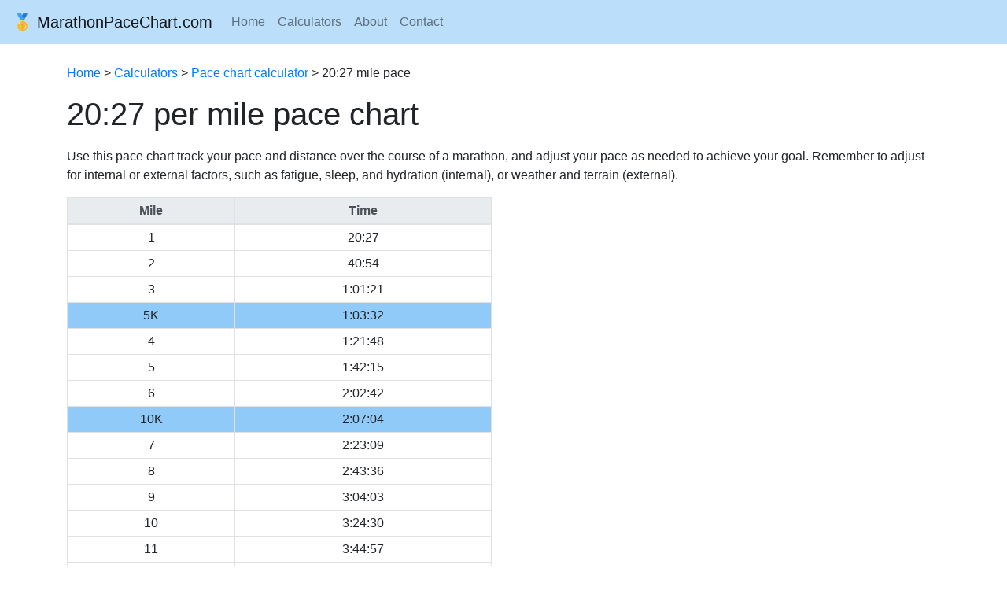

--- FILE ---
content_type: text/html; charset=UTF-8
request_url: https://marathonpacechart.com/calculators/pace-chart/per-mile/1227/
body_size: 2952
content:

<!doctype html>
<html lang="en" scroll-behavior="smooth">
<head>

<!-- Google tag (gtag.js) -->
<script async src="https://www.googletagmanager.com/gtag/js?id=G-2WENMBYPFH"></script>
<script>
  window.dataLayer = window.dataLayer || [];
  function gtag(){dataLayer.push(arguments);}
  gtag('js', new Date());

  gtag('config', 'G-2WENMBYPFH');
</script>

<!-- Journey ads script -->
<script type="text/javascript" async="async" data-noptimize="1" data-cfasync="false" src="//scripts.scriptwrapper.com/tags/635847dc-0540-418c-a20b-273c09b56b87.js"></script>
	
<!-- Grow code -->
<script data-grow-initializer="">!(function(){window.growMe||((window.growMe=function(e){window.growMe._.push(e);}),(window.growMe._=[]));var e=document.createElement("script");(e.type="text/javascript"),(e.src="https://faves.grow.me/main.js"),(e.defer=!0),e.setAttribute("data-grow-faves-site-id","U2l0ZTo2MzU4NDdkYy0wNTQwLTQxOGMtYTIwYi0yNzNjMDliNTZiODc=");var t=document.getElementsByTagName("script")[0];t.parentNode.insertBefore(e,t);})();</script>

	<meta charset="utf-8">
	<meta name="viewport" content="width=device-width, initial-scale=1, shrink-to-fit=no">
	<!-- Bootstrap CSS -->
	<link rel="stylesheet" href="https://stackpath.bootstrapcdn.com/bootstrap/4.5.0/css/bootstrap.min.css" integrity="sha384-9aIt2nRpC12Uk9gS9baDl411NQApFmC26EwAOH8WgZl5MYYxFfc+NcPb1dKGj7Sk" crossorigin="anonymous">
	<link rel="stylesheet" type="text/css" href="/css/styles.css">
	<title>20:27 per mile pace chart - MarathonPaceChart.com</title>
	<meta name="description" content="">
	<meta name="keywords" content="">
	<link rel="apple-touch-icon" sizes="180x180" href="/favicons/apple-touch-icon.png">
    <link rel="icon" type="image/png" sizes="32x32" href="/favicons/favicon-32x32.png">
    <link rel="icon" type="image/png" sizes="16x16" href="/favicons/favicon-16x16.png">
    <link rel="manifest" href="/favicons/site.webmanifest">
    <link rel="mask-icon" href="/favicons/safari-pinned-tab.svg" color="#5bbad5">
</head>

<body>

<nav class="navbar navbar-expand-md navbar-light" style="background-color: #bbdefb;">
<a class="navbar-brand" href="/">🥇 MarathonPaceChart.com</a>
  <button class="navbar-toggler" type="button" data-toggle="collapse" data-target="#navbarSupportedContent" aria-controls="navbarSupportedContent" aria-expanded="false" aria-label="Toggle navigation">
    <span class="navbar-toggler-icon"></span>
  </button>
  <div class="collapse navbar-collapse" id="navbarSupportedContent">
    <ul class="navbar-nav mr-auto">
      <li class="nav-item"><a class="nav-link" href="/">Home</a></li>
	  <li class="nav-item"><a class="nav-link" href="/calculators/">Calculators</a></li>
	  <li class="nav-item"><a class="nav-link" href="/about/">About</a></li>
	  <li class="nav-item"><a class="nav-link" href="/contact/">Contact</a></li>
	  </ul>
	  <div class="btn-group">
</div>
	</div>
</nav>
<div class="container">
  <p><a href="/">Home</a> > <a href="/calculators/">Calculators</a> > <a href="/calculators/pace-chart/">Pace chart calculator</a> > 20:27 mile pace</p>

<h1>20:27 per mile pace chart</h1>

<p>Use this pace chart track your pace and distance over the course of a marathon, and adjust your pace as needed to achieve your goal. Remember to adjust for internal or external factors, such as fatigue, sleep, and hydration (internal), or weather and terrain (external).</p>
	  
<div class = "row">
  <div class = "col-md-6">
    <div class = "row">
      <div class = "col">
        <div class = "table-responsive">
          <table class = "table table-sm table-bordered">
	        <thead class = "thead-light">
              <tr><th style="text-align:center;">Mile</th><th style="text-align:center;">Time</th></tr>
		    </thead>
		    <tbody>
		      <tr><td style="text-align:center;">1</td><td style="text-align:center;">20:27</td></tr>
		      <tr><td style="text-align:center;">2</td><td style="text-align:center;">40:54</td></tr>
		      <tr><td style="text-align:center;">3</td><td style="text-align:center;">1:01:21</td></tr>
		      <tr style="background-color:#90caf9;"><td style="text-align:center;">5K</td><td style="text-align:center;">1:03:32</td></tr>
		      <tr><td style="text-align:center;">4</td><td style="text-align:center;">1:21:48</td></tr>
		      <tr><td style="text-align:center;">5</td><td style="text-align:center;">1:42:15</td></tr>
		      <tr><td style="text-align:center;">6</td><td style="text-align:center;">2:02:42</td></tr>
		      <tr style="background-color:#90caf9;"><td style="text-align:center;">10K</td><td style="text-align:center;">2:07:04</td></tr>
		      <tr><td style="text-align:center;">7</td><td style="text-align:center;">2:23:09</td></tr>
		      <tr><td style="text-align:center;">8</td><td style="text-align:center;">2:43:36</td></tr>
		      <tr><td style="text-align:center;">9</td><td style="text-align:center;">3:04:03</td></tr>
		      <tr><td style="text-align:center;">10</td><td style="text-align:center;">3:24:30</td></tr>
		      <tr><td style="text-align:center;">11</td><td style="text-align:center;">3:44:57</td></tr>
		      <tr><td style="text-align:center;">12</td><td style="text-align:center;">4:05:24</td></tr>
		      <tr><td style="text-align:center;">13</td><td style="text-align:center;">4:25:51</td></tr>
		      <tr style="background-color:#90caf9;"><td style="text-align:center;">13.1</td><td style="text-align:center;">4:28:05</td></tr>
		      <tr><td style="text-align:center;">14</td><td style="text-align:center;">4:46:18</td></tr>
		      <tr><td style="text-align:center;">15</td><td style="text-align:center;">5:06:45</td></tr>
		      <tr><td style="text-align:center;">16</td><td style="text-align:center;">5:27:12</td></tr>
		      <tr><td style="text-align:center;">17</td><td style="text-align:center;">5:47:39</td></tr>
		      <tr><td style="text-align:center;">18</td><td style="text-align:center;">6:08:06</td></tr>
		      <tr><td style="text-align:center;">19</td><td style="text-align:center;">6:28:33</td></tr>
		      <tr><td style="text-align:center;">20</td><td style="text-align:center;">6:49:00</td></tr>
		      <tr><td style="text-align:center;">21</td><td style="text-align:center;">7:09:27</td></tr>
		      <tr><td style="text-align:center;">22</td><td style="text-align:center;">7:29:54</td></tr>
		      <tr><td style="text-align:center;">23</td><td style="text-align:center;">7:50:21</td></tr>
		      <tr><td style="text-align:center;">24</td><td style="text-align:center;">8:10:48</td></tr>
		      <tr><td style="text-align:center;">25</td><td style="text-align:center;">8:31:15</td></tr>
		      <tr><td style="text-align:center;">26</td><td style="text-align:center;">8:51:42</td></tr>
		      <tr style="background-color:#90caf9;"><td style="text-align:center;">26.2</td><td style="text-align:center;">8:56:11</td></tr>
		    </tbody>
          </table>
        </div>
      </div>
    </div>
  </div>
</div>

<!-- Mid-content ad -->
<!-- <div id="ad-slot">
<script async src="https://pagead2.googlesyndication.com/pagead/js/adsbygoogle.js?client=ca-pub-9198017356222472"
     crossorigin="anonymous"></script> -->
<!-- Mid-content -->
<!-- <ins class="adsbygoogle"
     style="display:block"
     data-ad-client="ca-pub-9198017356222472"
     data-ad-slot="9235932742"
     data-ad-format="auto"
     data-full-width-responsive="true"></ins>
<script>
     (adsbygoogle = window.adsbygoogle || []).push({});
</script>
<center>
<script id="tracer-tag" adUnitId="3199" width="300" height="250" collapseOnDefault="true" src="https://res.lassomarketing.io/scripts/sell-side-tag-min.js"></script>
</center>
<br>
</div> -->
<h2>Getting faster (or slower)</h2>
<p>Subtracting or adding even just a few seconds from your pace can make a major difference in your marathon time. Just take a look at these examples.</p>

<div class = "row">
      <div class = "col">
        <div class = "table-responsive">
          <table class = "table table-sm table-bordered">
	        <thead class = "thead-light">
              <tr><th style="text-align:center;">Difference</th><th style="text-align:center;">Pace</th><th style="text-align:center;">Marathon Time</th></tr>
		    </thead>
		    <tbody>
			  <tr><td style="text-align:center;">:03 Slower</td><td style="text-align:center;"><a href="../../per-mile/1230/">20:30</a></td><td style="text-align:center;">8:57:30</td></tr>
			  <tr><td style="text-align:center;">:02 Slower</td><td style="text-align:center;"><a href="../../per-mile/1229/">20:29</a></td><td style="text-align:center;">8:57:04</td></tr>
		      <tr><td style="text-align:center;">:01 Slower</td><td style="text-align:center;"><a href="../../per-mile/1228/">20:28</a></td><td style="text-align:center;">8:56:38</td></tr>
			  <tr><td style="text-align:center;">--</td><td style="text-align:center;">20:27</td><td style="text-align:center;">8:56:11</td></tr>
		      <tr><td style="text-align:center;">:01 Faster</td><td style="text-align:center;"><a href="../../per-mile/1226/">20:26</a></td><td style="text-align:center;">8:55:45</td></tr>
			  <tr><td style="text-align:center;">:02 Faster</td><td style="text-align:center;"><a href="../../per-mile/1225/">20:25</a></td><td style="text-align:center;">8:55:19</td></tr>
			  <tr><td style="text-align:center;">:03 Faster</td><td style="text-align:center;"><a href="../../per-mile/1224/">20:24</a></td><td style="text-align:center;">8:54:53</td></tr>
		    </tbody>
          </table>
        </div>
      </div>
</div>


</div>

<!-- Footer -->
<footer class="bg-light text-lg-start">
  <!-- Grid container -->
  <div class="container p-4">
    <!--Grid row-->
    <div class="row">
      <!--Grid column-->
      <div class="col-lg-6 col-md-12 mb-4 mb-md-0">
        <h5>&copy; 2026 MarathonPaceChart.com</h5>

        <p>
          MarathonPaceChart.com is the internet's most popular marathon pace chart.
        </p>
      </div>
      <!--Grid column-->

      <!--Grid column-->
      <div class="col-lg-3 col-md-6 mb-4 mb-md-0">
        <h5>Navigation</h5>

        <ul class="list-unstyled mb-0">
          <li>
            <a href="/">Home</a>
          </li>
		  <li>
            <a href="/calculators/">Calculators</a>
          </li>
		  <li>
            <a href="/about/">About</a>
          </li>
          <li>
            <a href="/contact/">Contact</a>
          </li>
		  <li>
            <a href="/privacy-policy/">Privacy Policy</a>
          </li>
        </ul>
      </div>
      <!--Grid column-->

      <!--Grid column-->
	  
      <!--Grid column-->
    </div>
    <!--Grid row-->
  </div>
  <!-- Grid container -->

</footer>
<!-- Footer -->

<!-- Optional JavaScript -->
	<!-- jQuery first, then Popper.js, then Bootstrap JS -->
	<script src="https://code.jquery.com/jquery-3.5.1.slim.min.js" integrity="sha384-DfXdz2htPH0lsSSs5nCTpuj/zy4C+OGpamoFVy38MVBnE+IbbVYUew+OrCXaRkfj" crossorigin="anonymous"></script>
	<script src="https://cdn.jsdelivr.net/npm/popper.js@1.16.0/dist/umd/popper.min.js" integrity="sha384-Q6E9RHvbIyZFJoft+2mJbHaEWldlvI9IOYy5n3zV9zzTtmI3UksdQRVvoxMfooAo" crossorigin="anonymous"></script>
	<script src="https://stackpath.bootstrapcdn.com/bootstrap/4.5.0/js/bootstrap.min.js" integrity="sha384-OgVRvuATP1z7JjHLkuOU7Xw704+h835Lr+6QL9UvYjZE3Ipu6Tp75j7Bh/kR0JKI" crossorigin="anonymous"></script>

</body>
</html>